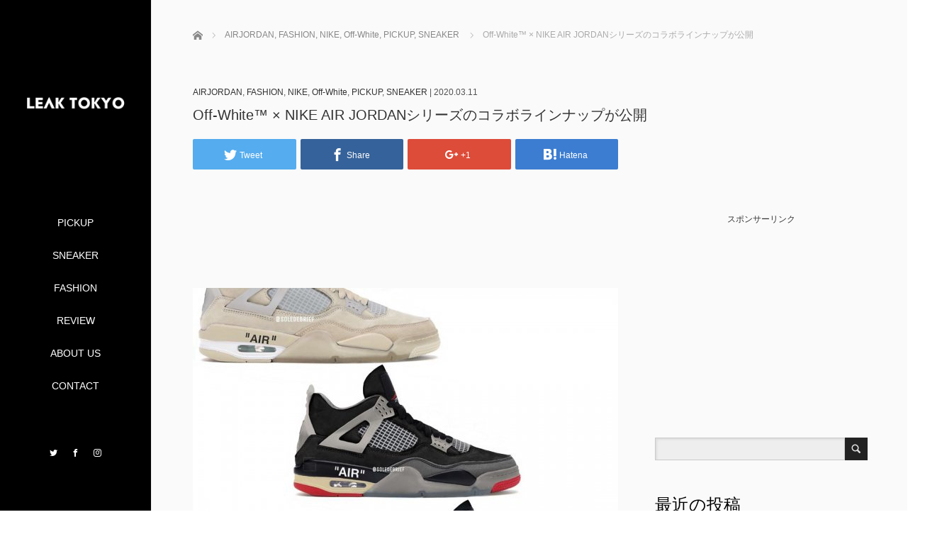

--- FILE ---
content_type: text/html; charset=UTF-8
request_url: https://leak.tokyo/2020/03/nike/off-white-x-nike-air-jordan%E3%82%B7%E3%83%AA%E3%83%BC%E3%82%BA%E3%81%AE%E3%82%B3%E3%83%A9%E3%83%9C%E3%83%A9%E3%82%A4%E3%83%B3%E3%83%8A%E3%83%83%E3%83%97%E3%81%8C%E5%85%AC%E9%96%8B/
body_size: 15026
content:
	 
	 


<!DOCTYPE html>
<html class="pc" lang="ja"
	prefix="og: https://ogp.me/ns#" >
<head>

<meta charset="UTF-8">
	

<link rel="apple-touch-icon" href="https://leak.tokyo/wp-content/uploads/2018/08/apple-touch-icon.png">

<script async src="//pagead2.googlesyndication.com/pagead/js/adsbygoogle.js"></script>
<script>
  (adsbygoogle = window.adsbygoogle || []).push({
    google_ad_client: "ca-pub-4469885563600726",
    enable_page_level_ads: true
  });
	console.log('gads00');
</script>	
	
	
<script data-ad-client="ca-pub-4469885563600726" async src="https://pagead2.googlesyndication.com/pagead/js/adsbygoogle.js"></script>

	
		
<!--[if IE]><meta http-equiv="X-UA-Compatible" content="IE=edge"><![endif]-->
<meta name="viewport" content="width=device-width,initial-scale=1.0">

<link rel="pingback" href="https://leak.tokyo/xmlrpc.php">

		<!-- All in One SEO 4.1.2.3 -->
		<title>Off-White™ × NIKE AIR JORDANシリーズのコラボラインナップが公開 | LEAK TOKYO</title>
		<meta name="description" content="Off-White™（オフホワイト）とNIKE（ナイキ） AIR JORDAN（エアジョーダン）シリーズのコラボレーションラインナップが公開されました。"/>
		<link rel="canonical" href="https://leak.tokyo/2020/03/nike/off-white-x-nike-air-jordan%e3%82%b7%e3%83%aa%e3%83%bc%e3%82%ba%e3%81%ae%e3%82%b3%e3%83%a9%e3%83%9c%e3%83%a9%e3%82%a4%e3%83%b3%e3%83%8a%e3%83%83%e3%83%97%e3%81%8c%e5%85%ac%e9%96%8b/" />
		<meta property="og:site_name" content="LEAK TOKYO | リークトウキョウ" />
		<meta property="og:type" content="article" />
		<meta property="og:title" content="Off-White™ × NIKE AIR JORDANシリーズのコラボラインナップが公開 | LEAK TOKYO" />
		<meta property="og:description" content="Off-White™（オフホワイト）とNIKE（ナイキ） AIR JORDAN（エアジョーダン）シリーズのコラボレーションラインナップが公開されました。" />
		<meta property="og:url" content="https://leak.tokyo/2020/03/nike/off-white-x-nike-air-jordan%e3%82%b7%e3%83%aa%e3%83%bc%e3%82%ba%e3%81%ae%e3%82%b3%e3%83%a9%e3%83%9c%e3%83%a9%e3%82%a4%e3%83%b3%e3%83%8a%e3%83%83%e3%83%97%e3%81%8c%e5%85%ac%e9%96%8b/" />
		<meta property="article:published_time" content="2020-03-11T04:36:27Z" />
		<meta property="article:modified_time" content="2020-03-11T04:42:04Z" />
		<meta name="twitter:card" content="summary" />
		<meta name="twitter:domain" content="leak.tokyo" />
		<meta name="twitter:title" content="Off-White™ × NIKE AIR JORDANシリーズのコラボラインナップが公開 | LEAK TOKYO" />
		<meta name="twitter:description" content="Off-White™（オフホワイト）とNIKE（ナイキ） AIR JORDAN（エアジョーダン）シリーズのコラボレーションラインナップが公開されました。" />
		<meta name="google" content="nositelinkssearchbox" />
		<script type="application/ld+json" class="aioseo-schema">
			{"@context":"https:\/\/schema.org","@graph":[{"@type":"WebSite","@id":"https:\/\/leak.tokyo\/#website","url":"https:\/\/leak.tokyo\/","name":"LEAK TOKYO","description":"\u30ea\u30fc\u30af\u30c8\u30a6\u30ad\u30e7\u30a6","publisher":{"@id":"https:\/\/leak.tokyo\/#organization"}},{"@type":"Organization","@id":"https:\/\/leak.tokyo\/#organization","name":"LEAK TOKYO","url":"https:\/\/leak.tokyo\/"},{"@type":"BreadcrumbList","@id":"https:\/\/leak.tokyo\/2020\/03\/nike\/off-white-x-nike-air-jordan%e3%82%b7%e3%83%aa%e3%83%bc%e3%82%ba%e3%81%ae%e3%82%b3%e3%83%a9%e3%83%9c%e3%83%a9%e3%82%a4%e3%83%b3%e3%83%8a%e3%83%83%e3%83%97%e3%81%8c%e5%85%ac%e9%96%8b\/#breadcrumblist","itemListElement":[{"@type":"ListItem","@id":"https:\/\/leak.tokyo\/#listItem","position":"1","item":{"@type":"WebPage","@id":"https:\/\/leak.tokyo\/","name":"\u30db\u30fc\u30e0","description":"LEAK TOKYO(\u30ea\u30fc\u30af \u30c8\u30a6\u30ad\u30e7\u30a6)\u306f\u3001Yeezy\u3001Off-White\u3001Supreme\u3001NIKE\u3001Girls Don\u2019t Cry\u306a\u3069\u306e\u6700\u65b0\u30b9\u30c8\u30ea\u30fc\u30c8\u30d5\u30a1\u30c3\u30b7\u30e7\u30f3\u60c5\u5831\u304b\u3089\u95a2\u9023\u60c5\u5831\u307e\u3067\u5e45\u5e83\u304f\u304a\u5c4a\u3051\u3002","url":"https:\/\/leak.tokyo\/"},"nextItem":"https:\/\/leak.tokyo\/2020\/#listItem"},{"@type":"ListItem","@id":"https:\/\/leak.tokyo\/2020\/#listItem","position":"2","item":{"@type":"WebPage","@id":"https:\/\/leak.tokyo\/2020\/","name":"2020","url":"https:\/\/leak.tokyo\/2020\/"},"nextItem":"https:\/\/leak.tokyo\/2020\/03\/#listItem","previousItem":"https:\/\/leak.tokyo\/#listItem"},{"@type":"ListItem","@id":"https:\/\/leak.tokyo\/2020\/03\/#listItem","position":"3","item":{"@type":"WebPage","@id":"https:\/\/leak.tokyo\/2020\/03\/","name":"March","url":"https:\/\/leak.tokyo\/2020\/03\/"},"nextItem":"https:\/\/leak.tokyo\/2020\/03\/nike\/#listItem","previousItem":"https:\/\/leak.tokyo\/2020\/#listItem"},{"@type":"ListItem","@id":"https:\/\/leak.tokyo\/2020\/03\/nike\/#listItem","position":"4","item":{"@type":"WebPage","@id":"https:\/\/leak.tokyo\/2020\/03\/nike\/","name":"NIKE","description":"Off-White\u2122\uff08\u30aa\u30d5\u30db\u30ef\u30a4\u30c8\uff09\u3068NIKE\uff08\u30ca\u30a4\u30ad\uff09 AIR JORDAN\uff08\u30a8\u30a2\u30b8\u30e7\u30fc\u30c0\u30f3\uff09\u30b7\u30ea\u30fc\u30ba\u306e\u30b3\u30e9\u30dc\u30ec\u30fc\u30b7\u30e7\u30f3\u30e9\u30a4\u30f3\u30ca\u30c3\u30d7\u304c\u516c\u958b\u3055\u308c\u307e\u3057\u305f\u3002","url":"https:\/\/leak.tokyo\/2020\/03\/nike\/"},"nextItem":"https:\/\/leak.tokyo\/2020\/03\/nike\/off-white-x-nike-air-jordan%e3%82%b7%e3%83%aa%e3%83%bc%e3%82%ba%e3%81%ae%e3%82%b3%e3%83%a9%e3%83%9c%e3%83%a9%e3%82%a4%e3%83%b3%e3%83%8a%e3%83%83%e3%83%97%e3%81%8c%e5%85%ac%e9%96%8b\/#listItem","previousItem":"https:\/\/leak.tokyo\/2020\/03\/#listItem"},{"@type":"ListItem","@id":"https:\/\/leak.tokyo\/2020\/03\/nike\/off-white-x-nike-air-jordan%e3%82%b7%e3%83%aa%e3%83%bc%e3%82%ba%e3%81%ae%e3%82%b3%e3%83%a9%e3%83%9c%e3%83%a9%e3%82%a4%e3%83%b3%e3%83%8a%e3%83%83%e3%83%97%e3%81%8c%e5%85%ac%e9%96%8b\/#listItem","position":"5","item":{"@type":"WebPage","@id":"https:\/\/leak.tokyo\/2020\/03\/nike\/off-white-x-nike-air-jordan%e3%82%b7%e3%83%aa%e3%83%bc%e3%82%ba%e3%81%ae%e3%82%b3%e3%83%a9%e3%83%9c%e3%83%a9%e3%82%a4%e3%83%b3%e3%83%8a%e3%83%83%e3%83%97%e3%81%8c%e5%85%ac%e9%96%8b\/","name":"Off-White&#x2122; \u00d7 NIKE AIR JORDAN\u30b7\u30ea\u30fc\u30ba\u306e\u30b3\u30e9\u30dc\u30e9\u30a4\u30f3\u30ca\u30c3\u30d7\u304c\u516c\u958b","description":"Off-White\u2122\uff08\u30aa\u30d5\u30db\u30ef\u30a4\u30c8\uff09\u3068NIKE\uff08\u30ca\u30a4\u30ad\uff09 AIR JORDAN\uff08\u30a8\u30a2\u30b8\u30e7\u30fc\u30c0\u30f3\uff09\u30b7\u30ea\u30fc\u30ba\u306e\u30b3\u30e9\u30dc\u30ec\u30fc\u30b7\u30e7\u30f3\u30e9\u30a4\u30f3\u30ca\u30c3\u30d7\u304c\u516c\u958b\u3055\u308c\u307e\u3057\u305f\u3002","url":"https:\/\/leak.tokyo\/2020\/03\/nike\/off-white-x-nike-air-jordan%e3%82%b7%e3%83%aa%e3%83%bc%e3%82%ba%e3%81%ae%e3%82%b3%e3%83%a9%e3%83%9c%e3%83%a9%e3%82%a4%e3%83%b3%e3%83%8a%e3%83%83%e3%83%97%e3%81%8c%e5%85%ac%e9%96%8b\/"},"previousItem":"https:\/\/leak.tokyo\/2020\/03\/nike\/#listItem"}]},{"@type":"Person","@id":"https:\/\/leak.tokyo\/author\/leaktokyo\/#author","url":"https:\/\/leak.tokyo\/author\/leaktokyo\/","name":"leaktokyo","image":{"@type":"ImageObject","@id":"https:\/\/leak.tokyo\/2020\/03\/nike\/off-white-x-nike-air-jordan%e3%82%b7%e3%83%aa%e3%83%bc%e3%82%ba%e3%81%ae%e3%82%b3%e3%83%a9%e3%83%9c%e3%83%a9%e3%82%a4%e3%83%b3%e3%83%8a%e3%83%83%e3%83%97%e3%81%8c%e5%85%ac%e9%96%8b\/#authorImage","url":"https:\/\/secure.gravatar.com\/avatar\/5ecc83b9ee1bf98741206586fa7c0113?s=96&d=mm&r=g","width":"96","height":"96","caption":"leaktokyo"}},{"@type":"WebPage","@id":"https:\/\/leak.tokyo\/2020\/03\/nike\/off-white-x-nike-air-jordan%e3%82%b7%e3%83%aa%e3%83%bc%e3%82%ba%e3%81%ae%e3%82%b3%e3%83%a9%e3%83%9c%e3%83%a9%e3%82%a4%e3%83%b3%e3%83%8a%e3%83%83%e3%83%97%e3%81%8c%e5%85%ac%e9%96%8b\/#webpage","url":"https:\/\/leak.tokyo\/2020\/03\/nike\/off-white-x-nike-air-jordan%e3%82%b7%e3%83%aa%e3%83%bc%e3%82%ba%e3%81%ae%e3%82%b3%e3%83%a9%e3%83%9c%e3%83%a9%e3%82%a4%e3%83%b3%e3%83%8a%e3%83%83%e3%83%97%e3%81%8c%e5%85%ac%e9%96%8b\/","name":"Off-White\u2122 \u00d7 NIKE AIR JORDAN\u30b7\u30ea\u30fc\u30ba\u306e\u30b3\u30e9\u30dc\u30e9\u30a4\u30f3\u30ca\u30c3\u30d7\u304c\u516c\u958b | LEAK TOKYO","description":"Off-White\u2122\uff08\u30aa\u30d5\u30db\u30ef\u30a4\u30c8\uff09\u3068NIKE\uff08\u30ca\u30a4\u30ad\uff09 AIR JORDAN\uff08\u30a8\u30a2\u30b8\u30e7\u30fc\u30c0\u30f3\uff09\u30b7\u30ea\u30fc\u30ba\u306e\u30b3\u30e9\u30dc\u30ec\u30fc\u30b7\u30e7\u30f3\u30e9\u30a4\u30f3\u30ca\u30c3\u30d7\u304c\u516c\u958b\u3055\u308c\u307e\u3057\u305f\u3002","inLanguage":"ja","isPartOf":{"@id":"https:\/\/leak.tokyo\/#website"},"breadcrumb":{"@id":"https:\/\/leak.tokyo\/2020\/03\/nike\/off-white-x-nike-air-jordan%e3%82%b7%e3%83%aa%e3%83%bc%e3%82%ba%e3%81%ae%e3%82%b3%e3%83%a9%e3%83%9c%e3%83%a9%e3%82%a4%e3%83%b3%e3%83%8a%e3%83%83%e3%83%97%e3%81%8c%e5%85%ac%e9%96%8b\/#breadcrumblist"},"author":"https:\/\/leak.tokyo\/2020\/03\/nike\/off-white-x-nike-air-jordan%e3%82%b7%e3%83%aa%e3%83%bc%e3%82%ba%e3%81%ae%e3%82%b3%e3%83%a9%e3%83%9c%e3%83%a9%e3%82%a4%e3%83%b3%e3%83%8a%e3%83%83%e3%83%97%e3%81%8c%e5%85%ac%e9%96%8b\/#author","creator":"https:\/\/leak.tokyo\/2020\/03\/nike\/off-white-x-nike-air-jordan%e3%82%b7%e3%83%aa%e3%83%bc%e3%82%ba%e3%81%ae%e3%82%b3%e3%83%a9%e3%83%9c%e3%83%a9%e3%82%a4%e3%83%b3%e3%83%8a%e3%83%83%e3%83%97%e3%81%8c%e5%85%ac%e9%96%8b\/#author","image":{"@type":"ImageObject","@id":"https:\/\/leak.tokyo\/#mainImage","url":"https:\/\/leak.tokyo\/wp-content\/uploads\/2020\/03\/off.jpg","width":"1080","height":"1080"},"primaryImageOfPage":{"@id":"https:\/\/leak.tokyo\/2020\/03\/nike\/off-white-x-nike-air-jordan%e3%82%b7%e3%83%aa%e3%83%bc%e3%82%ba%e3%81%ae%e3%82%b3%e3%83%a9%e3%83%9c%e3%83%a9%e3%82%a4%e3%83%b3%e3%83%8a%e3%83%83%e3%83%97%e3%81%8c%e5%85%ac%e9%96%8b\/#mainImage"},"datePublished":"2020-03-11T04:36:27+09:00","dateModified":"2020-03-11T04:42:04+09:00"},{"@type":"Article","@id":"https:\/\/leak.tokyo\/2020\/03\/nike\/off-white-x-nike-air-jordan%e3%82%b7%e3%83%aa%e3%83%bc%e3%82%ba%e3%81%ae%e3%82%b3%e3%83%a9%e3%83%9c%e3%83%a9%e3%82%a4%e3%83%b3%e3%83%8a%e3%83%83%e3%83%97%e3%81%8c%e5%85%ac%e9%96%8b\/#article","name":"Off-White\u2122 \u00d7 NIKE AIR JORDAN\u30b7\u30ea\u30fc\u30ba\u306e\u30b3\u30e9\u30dc\u30e9\u30a4\u30f3\u30ca\u30c3\u30d7\u304c\u516c\u958b | LEAK TOKYO","description":"Off-White\u2122\uff08\u30aa\u30d5\u30db\u30ef\u30a4\u30c8\uff09\u3068NIKE\uff08\u30ca\u30a4\u30ad\uff09 AIR JORDAN\uff08\u30a8\u30a2\u30b8\u30e7\u30fc\u30c0\u30f3\uff09\u30b7\u30ea\u30fc\u30ba\u306e\u30b3\u30e9\u30dc\u30ec\u30fc\u30b7\u30e7\u30f3\u30e9\u30a4\u30f3\u30ca\u30c3\u30d7\u304c\u516c\u958b\u3055\u308c\u307e\u3057\u305f\u3002","headline":"Off-White&#x2122; \u00d7 NIKE AIR JORDAN\u30b7\u30ea\u30fc\u30ba\u306e\u30b3\u30e9\u30dc\u30e9\u30a4\u30f3\u30ca\u30c3\u30d7\u304c\u516c\u958b","author":{"@id":"https:\/\/leak.tokyo\/author\/leaktokyo\/#author"},"publisher":{"@id":"https:\/\/leak.tokyo\/#organization"},"datePublished":"2020-03-11T04:36:27+09:00","dateModified":"2020-03-11T04:42:04+09:00","articleSection":"AIRJORDAN, FASHION, NIKE, Off-White, PICKUP, SNEAKER, AIR JORDAN 5, AIR JORDAN4, nike, off-white, \u30aa\u30d5\u30db\u30ef\u30a4\u30c8, \u30ca\u30a4\u30ad","mainEntityOfPage":{"@id":"https:\/\/leak.tokyo\/2020\/03\/nike\/off-white-x-nike-air-jordan%e3%82%b7%e3%83%aa%e3%83%bc%e3%82%ba%e3%81%ae%e3%82%b3%e3%83%a9%e3%83%9c%e3%83%a9%e3%82%a4%e3%83%b3%e3%83%8a%e3%83%83%e3%83%97%e3%81%8c%e5%85%ac%e9%96%8b\/#webpage"},"isPartOf":{"@id":"https:\/\/leak.tokyo\/2020\/03\/nike\/off-white-x-nike-air-jordan%e3%82%b7%e3%83%aa%e3%83%bc%e3%82%ba%e3%81%ae%e3%82%b3%e3%83%a9%e3%83%9c%e3%83%a9%e3%82%a4%e3%83%b3%e3%83%8a%e3%83%83%e3%83%97%e3%81%8c%e5%85%ac%e9%96%8b\/#webpage"},"image":{"@type":"ImageObject","@id":"https:\/\/leak.tokyo\/#articleImage","url":"https:\/\/leak.tokyo\/wp-content\/uploads\/2020\/03\/off.jpg","width":"1080","height":"1080"}}]}
		</script>
		<!-- All in One SEO -->

<link rel='dns-prefetch' href='//ajax.googleapis.com' />
<link rel='dns-prefetch' href='//s.w.org' />
<link rel='dns-prefetch' href='//pagead2.googlesyndication.com' />
<link rel="alternate" type="application/rss+xml" title="LEAK TOKYO &raquo; フィード" href="https://leak.tokyo/feed/" />
<link rel="alternate" type="application/rss+xml" title="LEAK TOKYO &raquo; コメントフィード" href="https://leak.tokyo/comments/feed/" />
<link rel="alternate" type="application/rss+xml" title="LEAK TOKYO &raquo; Off-White&#x2122; × NIKE AIR JORDANシリーズのコラボラインナップが公開 のコメントのフィード" href="https://leak.tokyo/2020/03/nike/off-white-x-nike-air-jordan%e3%82%b7%e3%83%aa%e3%83%bc%e3%82%ba%e3%81%ae%e3%82%b3%e3%83%a9%e3%83%9c%e3%83%a9%e3%82%a4%e3%83%b3%e3%83%8a%e3%83%83%e3%83%97%e3%81%8c%e5%85%ac%e9%96%8b/feed/" />
<link rel='stylesheet' id='wp-block-library-css'  href='https://leak.tokyo/wp-includes/css/dist/block-library/style.min.css?ver=5.3.20' type='text/css' media='all' />
<link rel='stylesheet' id='contact-form-7-css'  href='https://leak.tokyo/wp-content/plugins/contact-form-7/includes/css/styles.css?ver=5.2.2' type='text/css' media='all' />
<link rel='stylesheet' id='wordpress-popular-posts-css-css'  href='https://leak.tokyo/wp-content/plugins/wordpress-popular-posts/assets/css/wpp.css?ver=5.3.3' type='text/css' media='all' />
<link rel='stylesheet' id='bootstrap.min-css'  href='https://leak.tokyo/wp-content/themes/avalon_tcd040_1114/bootstrap.min.css?ver=2.1.6' type='text/css' media='all' />
<link rel='stylesheet' id='style-css'  href='https://leak.tokyo/wp-content/themes/avalon_tcd040_1114/style.css?ver=2.1.6' type='text/css' media='screen' />
<link rel='stylesheet' id='responsive-css'  href='https://leak.tokyo/wp-content/themes/avalon_tcd040_1114/responsive.css?ver=2.1.6' type='text/css' media='screen and (max-width:1024px)' />
<link rel='stylesheet' id='jquery.fullpage.min-css'  href='https://leak.tokyo/wp-content/themes/avalon_tcd040_1114/jquery.fullpage.min.css?ver=2.1.6' type='text/css' media='all' />
<script type='text/javascript' src='https://leak.tokyo/wp-includes/js/jquery/jquery.js?ver=1.12.4-wp'></script>
<script type='text/javascript' src='https://leak.tokyo/wp-includes/js/jquery/jquery-migrate.min.js?ver=1.4.1'></script>
<script type='application/json' id="wpp-json">
{"sampling_active":0,"sampling_rate":100,"ajax_url":"https:\/\/leak.tokyo\/wp-json\/wordpress-popular-posts\/v1\/popular-posts","ID":8821,"token":"27b1be51a1","lang":0,"debug":0}
</script>
<script type='text/javascript' src='https://leak.tokyo/wp-content/plugins/wordpress-popular-posts/assets/js/wpp.min.js?ver=5.3.3'></script>
<script type='text/javascript' src='https://ajax.googleapis.com/ajax/libs/jquery/1.12.3/jquery.min.js?ver=5.3.20'></script>
<script type='text/javascript' src='https://leak.tokyo/wp-content/themes/avalon_tcd040_1114/js/bootstrap.min.js?ver=2.1.6'></script>
<script type='text/javascript' src='https://leak.tokyo/wp-content/themes/avalon_tcd040_1114/js/jquery.newsticker.js?ver=2.1.6'></script>
<script type='text/javascript' src='https://leak.tokyo/wp-content/themes/avalon_tcd040_1114/js/menu.js?ver=2.1.6'></script>
<script type='text/javascript' src='https://leak.tokyo/wp-content/themes/avalon_tcd040_1114/js/jquery.easings.min.js?ver=2.1.6'></script>
<script type='text/javascript' src='https://leak.tokyo/wp-content/themes/avalon_tcd040_1114/js/jquery.fullPage.min.js?ver=2.1.6'></script>
<script type='text/javascript' src='https://leak.tokyo/wp-content/themes/avalon_tcd040_1114/js/scrolloverflow.min.js?ver=2.1.6'></script>
<script type='text/javascript' src='https://leak.tokyo/wp-content/themes/avalon_tcd040_1114/js/jquery.inview.min.js?ver=2.1.6'></script>
<link rel='https://api.w.org/' href='https://leak.tokyo/wp-json/' />
<link rel='shortlink' href='https://leak.tokyo/?p=8821' />
<link rel="alternate" type="application/json+oembed" href="https://leak.tokyo/wp-json/oembed/1.0/embed?url=https%3A%2F%2Fleak.tokyo%2F2020%2F03%2Fnike%2Foff-white-x-nike-air-jordan%25e3%2582%25b7%25e3%2583%25aa%25e3%2583%25bc%25e3%2582%25ba%25e3%2581%25ae%25e3%2582%25b3%25e3%2583%25a9%25e3%2583%259c%25e3%2583%25a9%25e3%2582%25a4%25e3%2583%25b3%25e3%2583%258a%25e3%2583%2583%25e3%2583%2597%25e3%2581%258c%25e5%2585%25ac%25e9%2596%258b%2F" />
<link rel="alternate" type="text/xml+oembed" href="https://leak.tokyo/wp-json/oembed/1.0/embed?url=https%3A%2F%2Fleak.tokyo%2F2020%2F03%2Fnike%2Foff-white-x-nike-air-jordan%25e3%2582%25b7%25e3%2583%25aa%25e3%2583%25bc%25e3%2582%25ba%25e3%2581%25ae%25e3%2582%25b3%25e3%2583%25a9%25e3%2583%259c%25e3%2583%25a9%25e3%2582%25a4%25e3%2583%25b3%25e3%2583%258a%25e3%2583%2583%25e3%2583%2597%25e3%2581%258c%25e5%2585%25ac%25e9%2596%258b%2F&#038;format=xml" />
<meta name="generator" content="Site Kit by Google 1.35.0" />        <style>
            @-webkit-keyframes bgslide {
                from {
                    background-position-x: 0;
                }
                to {
                    background-position-x: -200%;
                }
            }

            @keyframes bgslide {
                    from {
                        background-position-x: 0;
                    }
                    to {
                        background-position-x: -200%;
                    }
            }

            .wpp-widget-placeholder {
                margin: 0 auto;
                width: 60px;
                height: 3px;
                background: #dd3737;
                background: -webkit-gradient(linear, left top, right top, from(#dd3737), color-stop(10%, #571313), to(#dd3737));
                background: linear-gradient(90deg, #dd3737 0%, #571313 10%, #dd3737 100%);
                background-size: 200% auto;
                border-radius: 3px;
                -webkit-animation: bgslide 1s infinite linear;
                animation: bgslide 1s infinite linear;
            }
        </style>
        
<script src="https://leak.tokyo/wp-content/themes/avalon_tcd040_1114/js/jquery.easing.js?ver=2.1.6"></script>
<script src="https://leak.tokyo/wp-content/themes/avalon_tcd040_1114/js/jscript.js?ver=2.1.6"></script>
<link rel="stylesheet" media="screen and (max-width:770px)" href="https://leak.tokyo/wp-content/themes/avalon_tcd040_1114/footer-bar/footer-bar.css?ver=2.1.6">
<script src="https://leak.tokyo/wp-content/themes/avalon_tcd040_1114/js/comment.js?ver=2.1.6"></script>

<link rel="stylesheet" href="https://leak.tokyo/wp-content/themes/avalon_tcd040_1114/japanese.css?ver=2.1.6">

<!--[if lt IE 9]>
<script src="https://leak.tokyo/wp-content/themes/avalon_tcd040_1114/js/html5.js?ver=2.1.6"></script>
<![endif]-->


<script>
 $(document).ready(function() {
     if($(window).width() >= 992) {
         $('#fullpage').fullpage({
            //anchors: ['Page0'],
             lockAnchors: false,
            sectionsColor: ['#FFFFFF'],
             scrollBar: true,
             scrollingSpeed: 1200,
             normalScrollElements: '#section0',
             fitToSection: false,
             easing: 'easeInOutQuart'
         });
     } else {
         $('#fullpage').fullpage({
            //anchors: ['Page0'],
             lockAnchors: false,
            sectionsColor: ['#FFFFFF'],
             scrollBar: true,
             scrollingSpeed: 1000,
             autoScrolling: false,
             fitToSection: false
         });
     }
 });
</script>
<style type="text/css">


.pc #logo_text .logo{font-size:21px; }
.pc #logo_text .desc { font-size:12px; }

.mobile #logo_text .logo{font-size:18px; }

#footer_logo .logo { font-size:40px; }
#footer_logo .desc { font-size:12px; }

.pc #global_menu li a:hover, .pc #global_menu > ul > li.active > a, .post_list li.type1 .meta li a:hover, .post_list li.type2 .meta li a:hover, #footer_menu li a:hover, #home_slider .info_inner .title_link:hover, #post_meta_top a:hover, #bread_crumb li a:hover, #comment_header ul li a:hover, #template1_header .product_cateogry a:hover, #archive_product_list .no_image:hover .title a
 { color:#000000; }

#side_col, #main_content{ background-color: #000000;}

#global_menu .sub-menu{background: none;}
#global_menu .sub-menu li{background: rgba(0,0,0, 0.8);}
#global_menu .sub-menu li a{color:#FFFFFF !important;}
#global_menu .sub-menu li a:hover{color:#FFFFFF !important; background: #1094B5 !important;}

.post_content a { color:#2A59F5; }
#edit-area .headline, .footer_headline, .widget-title, a:hover, .menu_category { color:#000000; }
#return_top a:hover, .next_page_link a:hover, .page_navi a:hover, #index_news_list .archive_link:hover, .pc #index_news_list .news_title a:hover, .box_list_headline .archive_link a:hover, .previous_next_post .previous_post a:hover, .previous_next_post .next_post a:hover,
 #single_product_list .slick-prev:hover, #single_product_list .slick-next:hover, #previous_next_page a:hover, .mobile .template1_content_list .caption a.link:hover, #archive_product_cateogry_menu li a:hover, .pc #archive_product_cateogry_menu li.active > a, .pc #archive_product_cateogry_menu li ul,
  #wp-calendar td a:hover, #wp-calendar #prev a:hover, #wp-calendar #next a:hover, .widget_search #search-btn input:hover, .widget_search #searchsubmit:hover, .side_widget.google_search #searchsubmit:hover,
   #submit_comment:hover, #post_pagination a:hover, #post_pagination p, .mobile a.category_menu_button:hover, .mobile a.category_menu_button.active, .user_sns li a:hover
    { background-color:#000000; }



/*#edit-area .top-blog-list .headline{ color:#000000; }*/
.page-title, .headline, #edit-area .headline, .header-title, .blog-title, .related-posts-title, .widget-title{
    font-family: Segoe UI, "ヒラギノ角ゴ ProN W3", "Hiragino Kaku Gothic ProN", "メイリオ", Meiryo, sans-serif;}
.blog-title{ font-size: 20px; }
.page-title{ font-size: 20px; }
.post_content{ font-size: 16px; }

.store-information01 { background-color:#000000; }
.page_navi li .current { background-color:#000000; }

#comment_textarea textarea:focus, #guest_info input:focus
 { border-color:#000000; }

.pc #archive_product_cateogry_menu li ul a:hover
 { background-color:#000000; color:#FFFFFF; }

#previous_next_post .prev_post:hover, #previous_next_post .next_post:hover { background-color:#000000;}
.related-posts-title { color:#000000;}

/*.btn_gst:hover { color:#000000!important;}*/

.footer_menu li.no_link a { color:#000000; }
#global_menu ul li.no_link > a { color:#000000; }

.blog-title a:hover, .blog-meta a:hover, .entry-meta a:hover, #post_meta_bottom a:hover { color: #000000; }

#global_menu a, .store-information, .store-information02, .store-information a, .store-information02 a,
.store-information .store-tel, .store-information02 .store-tel, .store-information .store-tel a, .store-information02 .store-tel a
  {color:#FFFFFF !important;}

@media screen and (max-width: 1024px) {
 #global_menu a { color: #FFFFFF !important; background: #000000 !important; border-color:  #000000; }
 .mobile #global_menu a:hover { color: #FFFFFF !important; background-color:#1094B5 !important; }
 #global_menu li:before { color: #FFFFFF !important; }
 #global_menu .child_menu_button .icon:before { color: #FFFFFF !important; }
 #global_menu .sub-menu li a{background: rgba(0,0,0, 0.8) !important;}
}

@media screen and (min-width:1025px) {
 .store-information01 .store-tel, .store-information01 .store-tel a { color:#ffffff !important; }
}

#page_header .title { font-size:20px; }
#article .post_content { font-size:16px; }


.store-information .store-name, .store-information02 .store-name{ font-size:16px; }
.store-address{ font-size:12px; }
.store-information .store-tel, .store-information02 .store-tel{ font-size:30px; }
.store-information .store-tel span, .store-information02 .store-tel span{ font-size:12px; }

.store-information01{ font-size:12px; }
.store-information01 .store-name{ font-size:14px; }
.store-information01 .store-tel{ font-size:24px; }

    @media screen and (max-width: 1024px) {
        #main_col {top: auto !important;}
    }


#site_loader_spinner { border:4px solid rgba(0,0,0,0.2); border-top-color:#000000; }

.hvr_ef3 .img-wrap:hover img{
    -webkit-transform: scale(1.1);
    transform: scale(1.1);
}











</style>

<style type="text/css"></style><script async src="//pagead2.googlesyndication.com/pagead/js/adsbygoogle.js"></script><script>(adsbygoogle = window.adsbygoogle || []).push({"google_ad_client":"ca-pub-4469885563600726","enable_page_level_ads":true,"tag_partner":"site_kit"});</script><link rel="icon" href="https://leak.tokyo/wp-content/uploads/2019/10/cropped-logo-32x32.jpg" sizes="32x32" />
<link rel="icon" href="https://leak.tokyo/wp-content/uploads/2019/10/cropped-logo-192x192.jpg" sizes="192x192" />
<link rel="apple-touch-icon-precomposed" href="https://leak.tokyo/wp-content/uploads/2019/10/cropped-logo-180x180.jpg" />
<meta name="msapplication-TileImage" content="https://leak.tokyo/wp-content/uploads/2019/10/cropped-logo-270x270.jpg" />

<!-- Global site tag (gtag.js) - Google Analytics -->
<script async src="https://www.googletagmanager.com/gtag/js?id=UA-123742365-1"></script>
<script>
  window.dataLayer = window.dataLayer || [];
  function gtag(){dataLayer.push(arguments);}
  gtag('js', new Date());

  gtag('config', 'UA-123742365-1');
</script>
	

	
<style type="text/css">
/* .widget {width:300px;}
.textwidget {width:300px;}
.textwidget p {width:300px;}
.textwidget p ins {width:300px;}*/
</style>
</head>
	
<body class="post-template-default single single-post postid-8821 single-format-standard font_meiryo" style="overflow:hidden;">
	
	
<div id="site_loader_overlay"><div id="site_loader_spinner"></div></div>
<div id="site_wrap">
	<div id="main_content" class="clearfix row no-gutters">
		<!-- side col -->
		<div id="side_col" class="col-md-2 side_col_left">
	<!-- logo -->
	<div id="logo_image">
 <h1 class="logo">
  <a href="https://leak.tokyo/" title="LEAK TOKYO" data-label="LEAK TOKYO"><img class="h_logo" src="https://leak.tokyo/wp-content/uploads/2019/10/名称未設定-1.jpg?1769075059" alt="LEAK TOKYO" title="LEAK TOKYO" /></a>
 </h1>
</div>
	
	<a href="#" class="menu_button pc-none"><span>menu</span></a>
	<div id="global_menu" class="clearfix">
					<ul id="menu-%e3%82%b0%e3%83%ad%e3%83%8a%e3%83%93" class="menu"><li id="menu-item-252" class="menu-item menu-item-type-taxonomy menu-item-object-category current-post-ancestor current-menu-parent current-post-parent menu-item-has-children menu-item-252"><a href="https://leak.tokyo/category/pickup/">PICKUP</a>
<ul class="sub-menu">
	<li id="menu-item-1641" class="menu-item menu-item-type-taxonomy menu-item-object-category menu-item-1641"><a href="https://leak.tokyo/category/girls-dont-cry/">Girls Don&#8217;t Cry</a></li>
	<li id="menu-item-259" class="menu-item menu-item-type-taxonomy menu-item-object-category current-post-ancestor current-menu-parent current-post-parent menu-item-259"><a href="https://leak.tokyo/category/off-white/">Off-White</a></li>
	<li id="menu-item-352" class="menu-item menu-item-type-taxonomy menu-item-object-category menu-item-352"><a href="https://leak.tokyo/category/yeezy/">Yeezy</a></li>
	<li id="menu-item-262" class="menu-item menu-item-type-taxonomy menu-item-object-category menu-item-262"><a href="https://leak.tokyo/category/supreme/">Supreme</a></li>
</ul>
</li>
<li id="menu-item-250" class="menu-item menu-item-type-taxonomy menu-item-object-category current-post-ancestor current-menu-parent current-post-parent menu-item-has-children menu-item-250"><a href="https://leak.tokyo/category/sneaker/">SNEAKER</a>
<ul class="sub-menu">
	<li id="menu-item-258" class="menu-item menu-item-type-taxonomy menu-item-object-category current-post-ancestor current-menu-parent current-post-parent menu-item-258"><a href="https://leak.tokyo/category/nike/">NIKE</a></li>
	<li id="menu-item-256" class="menu-item menu-item-type-taxonomy menu-item-object-category menu-item-256"><a href="https://leak.tokyo/category/adidas/">adidas</a></li>
	<li id="menu-item-257" class="menu-item menu-item-type-taxonomy menu-item-object-category menu-item-257"><a href="https://leak.tokyo/category/converse/">Converse</a></li>
	<li id="menu-item-624" class="menu-item menu-item-type-taxonomy menu-item-object-category menu-item-624"><a href="https://leak.tokyo/category/vans/">VANS</a></li>
</ul>
</li>
<li id="menu-item-253" class="menu-item menu-item-type-taxonomy menu-item-object-category current-post-ancestor current-menu-parent current-post-parent menu-item-has-children menu-item-253"><a href="https://leak.tokyo/category/fashion/">FASHION</a>
<ul class="sub-menu">
	<li id="menu-item-11470" class="menu-item menu-item-type-taxonomy menu-item-object-category menu-item-11470"><a href="https://leak.tokyo/category/girls-dont-cry/">Girls Don&#8217;t Cry</a></li>
	<li id="menu-item-268" class="menu-item menu-item-type-taxonomy menu-item-object-category current-post-ancestor current-menu-parent current-post-parent menu-item-268"><a href="https://leak.tokyo/category/off-white/">Off-White</a></li>
	<li id="menu-item-493" class="menu-item menu-item-type-taxonomy menu-item-object-category menu-item-493"><a href="https://leak.tokyo/category/fog/">FOG</a></li>
	<li id="menu-item-272" class="menu-item menu-item-type-taxonomy menu-item-object-category menu-item-272"><a href="https://leak.tokyo/category/supreme/">Supreme</a></li>
</ul>
</li>
<li id="menu-item-1357" class="menu-item menu-item-type-taxonomy menu-item-object-category menu-item-1357"><a href="https://leak.tokyo/category/review/">REVIEW</a></li>
<li id="menu-item-406" class="menu-item menu-item-type-post_type menu-item-object-page menu-item-406"><a href="https://leak.tokyo/about-us/">ABOUT US</a></li>
<li id="menu-item-680" class="menu-item menu-item-type-post_type menu-item-object-page menu-item-680"><a href="https://leak.tokyo/contact/">CONTACT</a></li>
</ul>			</div>
	<!-- social button -->
	<ul class="user_sns clearfix sp-none">
		<li class="twitter"><a href="https://twitter.com/LeakTokyo" target="_blank"><span>Twitter</span></a></li>		<li class="facebook"><a href="https://www.facebook.com/leaktokyo/" target="_blank"><span>Facebook</span></a></li>		<li class="insta"><a href="https://www.instagram.com/leaktokyo/" target="_blank"><span>Instagram</span></a></li>							</ul>
	<div class="store-information sp-none">
							</div>
</div>
		<!-- main col -->
				<div id="main_col" class="col-md-10 main_col_right">
 <div class="container single_wrap">
     
<ul id="bread_crumb" class="clearfix" itemscope itemtype="http://schema.org/BreadcrumbList">
 <li itemscope="itemscope" itemtype="http://schema.org/ListItem" class="home"><a itemprop="url" href="https://leak.tokyo/"><span itemprop="title">ホーム</span></a></li>

 <li itemscope="itemscope" itemtype="http://schema.org/ListItem">
     <a itemprop="url" href="https://leak.tokyo/category/airjordan/"><span itemprop="title">AIRJORDAN</span>,</a>
        <a itemprop="url" href="https://leak.tokyo/category/fashion/"><span itemprop="title">FASHION</span>,</a>
        <a itemprop="url" href="https://leak.tokyo/category/nike/"><span itemprop="title">NIKE</span>,</a>
        <a itemprop="url" href="https://leak.tokyo/category/off-white/"><span itemprop="title">Off-White</span>,</a>
        <a itemprop="url" href="https://leak.tokyo/category/pickup/"><span itemprop="title">PICKUP</span>,</a>
        <a itemprop="url" href="https://leak.tokyo/category/sneaker/"><span itemprop="title">SNEAKER</span></a>
       </li>
 <li class="last">Off-White&#x2122; × NIKE AIR JORDANシリーズのコラボラインナップが公開</li>

</ul>
    
     <header class="entry-header">
	         <p class="entry-meta">
                             <a href="https://leak.tokyo/category/airjordan/" rel="category tag">AIRJORDAN</a>, <a href="https://leak.tokyo/category/fashion/" rel="category tag">FASHION</a>, <a href="https://leak.tokyo/category/nike/" rel="category tag">NIKE</a>, <a href="https://leak.tokyo/category/off-white/" rel="category tag">Off-White</a>, <a href="https://leak.tokyo/category/pickup/" rel="category tag">PICKUP</a>, <a href="https://leak.tokyo/category/sneaker/" rel="category tag">SNEAKER</a> | <time class="blog-date" datetime="2020-03-11">2020.03.11</time>
                      </p>
	         <h2 class="page-title">Off-White&#x2122; × NIKE AIR JORDANシリーズのコラボラインナップが公開</h2>
	                          <div class="row">
                                 <div class="single_share clearfix col-md-8" id="single_share_top">
                                      
<!--Type1-->

<!--Type2-->

<!--Type3-->

<div id="share_btm1">

 

<div class="sns mt15 mbn">
<ul class="type3 clearfix">
<!--Twitterボタン-->
<li class="twitter">
<a href="http://twitter.com/share?text=Off-White%26%23x2122%3B+%C3%97+NIKE+AIR+JORDAN%E3%82%B7%E3%83%AA%E3%83%BC%E3%82%BA%E3%81%AE%E3%82%B3%E3%83%A9%E3%83%9C%E3%83%A9%E3%82%A4%E3%83%B3%E3%83%8A%E3%83%83%E3%83%97%E3%81%8C%E5%85%AC%E9%96%8B&url=https%3A%2F%2Fleak.tokyo%2F2020%2F03%2Fnike%2Foff-white-x-nike-air-jordan%25e3%2582%25b7%25e3%2583%25aa%25e3%2583%25bc%25e3%2582%25ba%25e3%2581%25ae%25e3%2582%25b3%25e3%2583%25a9%25e3%2583%259c%25e3%2583%25a9%25e3%2582%25a4%25e3%2583%25b3%25e3%2583%258a%25e3%2583%2583%25e3%2583%2597%25e3%2581%258c%25e5%2585%25ac%25e9%2596%258b%2F&via=&tw_p=tweetbutton&related=" onclick="javascript:window.open(this.href, '', 'menubar=no,toolbar=no,resizable=yes,scrollbars=yes,height=400,width=600');return false;"><i class="icon-twitter"></i><span class="ttl">Tweet</span><span class="share-count"></span></a></li>

<!--Facebookボタン-->
<li class="facebook">
<a href="//www.facebook.com/sharer/sharer.php?u=https://leak.tokyo/2020/03/nike/off-white-x-nike-air-jordan%e3%82%b7%e3%83%aa%e3%83%bc%e3%82%ba%e3%81%ae%e3%82%b3%e3%83%a9%e3%83%9c%e3%83%a9%e3%82%a4%e3%83%b3%e3%83%8a%e3%83%83%e3%83%97%e3%81%8c%e5%85%ac%e9%96%8b/&amp;t=Off-White%26%23x2122%3B+%C3%97+NIKE+AIR+JORDAN%E3%82%B7%E3%83%AA%E3%83%BC%E3%82%BA%E3%81%AE%E3%82%B3%E3%83%A9%E3%83%9C%E3%83%A9%E3%82%A4%E3%83%B3%E3%83%8A%E3%83%83%E3%83%97%E3%81%8C%E5%85%AC%E9%96%8B" class="facebook-btn-icon-link" target="blank" rel="nofollow"><i class="icon-facebook"></i><span class="ttl">Share</span><span class="share-count"></span></a></li>

<!--Google+ボタン-->
<li class="googleplus">
<a href="https://plus.google.com/share?url=https%3A%2F%2Fleak.tokyo%2F2020%2F03%2Fnike%2Foff-white-x-nike-air-jordan%25e3%2582%25b7%25e3%2583%25aa%25e3%2583%25bc%25e3%2582%25ba%25e3%2581%25ae%25e3%2582%25b3%25e3%2583%25a9%25e3%2583%259c%25e3%2583%25a9%25e3%2582%25a4%25e3%2583%25b3%25e3%2583%258a%25e3%2583%2583%25e3%2583%2597%25e3%2581%258c%25e5%2585%25ac%25e9%2596%258b%2F" onclick="javascript:window.open(this.href, '', 'menubar=no,toolbar=no,resizable=yes,scrollbars=yes,height=600,width=500');return false;"><i class="icon-google-plus"></i><span class="ttl">+1</span><span class="share-count"></span></a></li>

<!--Hatebuボタン-->
<li class="hatebu">
<a href="http://b.hatena.ne.jp/add?mode=confirm&url=https%3A%2F%2Fleak.tokyo%2F2020%2F03%2Fnike%2Foff-white-x-nike-air-jordan%25e3%2582%25b7%25e3%2583%25aa%25e3%2583%25bc%25e3%2582%25ba%25e3%2581%25ae%25e3%2582%25b3%25e3%2583%25a9%25e3%2583%259c%25e3%2583%25a9%25e3%2582%25a4%25e3%2583%25b3%25e3%2583%258a%25e3%2583%2583%25e3%2583%2597%25e3%2581%258c%25e5%2585%25ac%25e9%2596%258b%2F" onclick="javascript:window.open(this.href, '', 'menubar=no,toolbar=no,resizable=yes,scrollbars=yes,height=400,width=510');return false;" ><i class="icon-hatebu"></i><span class="ttl">Hatena</span><span class="share-count"></span></a></li>





</ul>
</div>

</div>


<!--Type4-->

<!--Type5-->
                 </div>
             </div>
                  </header>
     <div class="row">
                                                 <div class="col-md-8 entry-content">
             			   
			 <div style="margin: 0px auto;padding:20px 0;text-align:center;">
				<script async src="//pagead2.googlesyndication.com/pagead/js/adsbygoogle.js"></script>
				<ins class="adsbygoogle"
					 style="display:inline-block;width:468px;height:60px"
					 data-ad-client="ca-pub-4469885563600726"
					 data-ad-slot="9573045687"></ins>
				<script>
				(adsbygoogle = window.adsbygoogle || []).push({});
				 </script>
			 	</div>
			 
			 	 			 		                 <div class="entry-content-thumbnail">
                     <img width="600" height="400" src="https://leak.tokyo/wp-content/uploads/2020/03/off-600x400.jpg" class="attachment-size600x400 size-size600x400 wp-post-image" alt="" srcset="https://leak.tokyo/wp-content/uploads/2020/03/off-600x400.jpg 600w, https://leak.tokyo/wp-content/uploads/2020/03/off-450x300.jpg 450w" sizes="(max-width: 600px) 100vw, 600px" />                 </div>
             			 	              <!-- banner1 -->
                                           
             <div id="edit-area" class="post_content">
                                      <h3 class="style3a">Off-White&#x2122; × NIKE AIR JORDANシリーズのコラボラインナップが公開</h3>
<p>Off-White&#x2122;（オフホワイト）とNIKE（ナイキ） AIR JORDAN（エアジョーダン）シリーズのコラボレーションラインナップが公開されました。</p>
<p><img src="https://leak.tokyo/wp-content/uploads/2020/03/off.jpg" alt="" /></p>
<p><img src="https://leak.tokyo/wp-content/uploads/2020/03/offf2.jpg" alt="" /></p>
<p>AIR JORDAN 4及びAIR JORDAN 5をベースにOff-White&#x2122;（オフホワイト）のエッセンスが加わった是が非でもGETしたい仕上がりとなっています。</p>
<p>これら全てが発売されるかは謎ですが、発売されるとなると今までの争奪戦は比じゃないほどの競争率だと思われます。</p>
<p>各モデルの発売情報や続報は入り次第随時アップデート。</p>
<p>日々の更新情報は<a href="https://www.instagram.com/leaktokyo/" rel="noopener noreferrer" target="_blank">LEAK TOKYO 公式Instagram</a>をフォローお願いいたします。</p>
<p><center>スポンサーリンク<script async src="//pagead2.googlesyndication.com/pagead/js/adsbygoogle.js"></script><br />
<ins class="adsbygoogle" style="display: inline-block; width: 250px; height: 250px;" data-ad-client="ca-pub-4469885563600726" data-ad-slot="7900871361"></ins><br />
<script>
(adsbygoogle = window.adsbygoogle || []).push({});
</script></center></p>
                              </div>
                              <div class="single_share" id="single_share_bottom">
                     
<!--Type1-->

<!--Type2-->

<!--Type3-->

<div id="share_btm1">

 

<div class="sns">
<ul class="type3 clearfix">
<!--Twitterボタン-->
<li class="twitter">
<a href="http://twitter.com/share?text=Off-White%26%23x2122%3B+%C3%97+NIKE+AIR+JORDAN%E3%82%B7%E3%83%AA%E3%83%BC%E3%82%BA%E3%81%AE%E3%82%B3%E3%83%A9%E3%83%9C%E3%83%A9%E3%82%A4%E3%83%B3%E3%83%8A%E3%83%83%E3%83%97%E3%81%8C%E5%85%AC%E9%96%8B&url=https%3A%2F%2Fleak.tokyo%2F2020%2F03%2Fnike%2Foff-white-x-nike-air-jordan%25e3%2582%25b7%25e3%2583%25aa%25e3%2583%25bc%25e3%2582%25ba%25e3%2581%25ae%25e3%2582%25b3%25e3%2583%25a9%25e3%2583%259c%25e3%2583%25a9%25e3%2582%25a4%25e3%2583%25b3%25e3%2583%258a%25e3%2583%2583%25e3%2583%2597%25e3%2581%258c%25e5%2585%25ac%25e9%2596%258b%2F&via=&tw_p=tweetbutton&related=" onclick="javascript:window.open(this.href, '', 'menubar=no,toolbar=no,resizable=yes,scrollbars=yes,height=400,width=600');return false;"><i class="icon-twitter"></i><span class="ttl">Tweet</span><span class="share-count"></span></a></li>

<!--Facebookボタン-->
<li class="facebook">
<a href="//www.facebook.com/sharer/sharer.php?u=https://leak.tokyo/2020/03/nike/off-white-x-nike-air-jordan%e3%82%b7%e3%83%aa%e3%83%bc%e3%82%ba%e3%81%ae%e3%82%b3%e3%83%a9%e3%83%9c%e3%83%a9%e3%82%a4%e3%83%b3%e3%83%8a%e3%83%83%e3%83%97%e3%81%8c%e5%85%ac%e9%96%8b/&amp;t=Off-White%26%23x2122%3B+%C3%97+NIKE+AIR+JORDAN%E3%82%B7%E3%83%AA%E3%83%BC%E3%82%BA%E3%81%AE%E3%82%B3%E3%83%A9%E3%83%9C%E3%83%A9%E3%82%A4%E3%83%B3%E3%83%8A%E3%83%83%E3%83%97%E3%81%8C%E5%85%AC%E9%96%8B" class="facebook-btn-icon-link" target="blank" rel="nofollow"><i class="icon-facebook"></i><span class="ttl">Share</span><span class="share-count"></span></a></li>

<!--Google+ボタン-->
<li class="googleplus">
<a href="https://plus.google.com/share?url=https%3A%2F%2Fleak.tokyo%2F2020%2F03%2Fnike%2Foff-white-x-nike-air-jordan%25e3%2582%25b7%25e3%2583%25aa%25e3%2583%25bc%25e3%2582%25ba%25e3%2581%25ae%25e3%2582%25b3%25e3%2583%25a9%25e3%2583%259c%25e3%2583%25a9%25e3%2582%25a4%25e3%2583%25b3%25e3%2583%258a%25e3%2583%2583%25e3%2583%2597%25e3%2581%258c%25e5%2585%25ac%25e9%2596%258b%2F" onclick="javascript:window.open(this.href, '', 'menubar=no,toolbar=no,resizable=yes,scrollbars=yes,height=600,width=500');return false;"><i class="icon-google-plus"></i><span class="ttl">+1</span><span class="share-count"></span></a></li>

<!--Hatebuボタン-->
<li class="hatebu">
<a href="http://b.hatena.ne.jp/add?mode=confirm&url=https%3A%2F%2Fleak.tokyo%2F2020%2F03%2Fnike%2Foff-white-x-nike-air-jordan%25e3%2582%25b7%25e3%2583%25aa%25e3%2583%25bc%25e3%2582%25ba%25e3%2581%25ae%25e3%2582%25b3%25e3%2583%25a9%25e3%2583%259c%25e3%2583%25a9%25e3%2582%25a4%25e3%2583%25b3%25e3%2583%258a%25e3%2583%2583%25e3%2583%2597%25e3%2581%258c%25e5%2585%25ac%25e9%2596%258b%2F" onclick="javascript:window.open(this.href, '', 'menubar=no,toolbar=no,resizable=yes,scrollbars=yes,height=400,width=510');return false;" ><i class="icon-hatebu"></i><span class="ttl">Hatena</span><span class="share-count"></span></a></li>





</ul>
</div>

</div>


<!--Type4-->

<!--Type5-->
                 </div>
                                                        <ul id="post_meta_bottom" class="clearfix">
                                          <li class="post_category"><a href="https://leak.tokyo/category/airjordan/" rel="category tag">AIRJORDAN</a>, <a href="https://leak.tokyo/category/fashion/" rel="category tag">FASHION</a>, <a href="https://leak.tokyo/category/nike/" rel="category tag">NIKE</a>, <a href="https://leak.tokyo/category/off-white/" rel="category tag">Off-White</a>, <a href="https://leak.tokyo/category/pickup/" rel="category tag">PICKUP</a>, <a href="https://leak.tokyo/category/sneaker/" rel="category tag">SNEAKER</a></li>                     <li class="post_tag"><a href="https://leak.tokyo/tag/air-jordan-5/" rel="tag">AIR JORDAN 5</a>, <a href="https://leak.tokyo/tag/air-jordan4/" rel="tag">AIR JORDAN4</a>, <a href="https://leak.tokyo/tag/nike/" rel="tag">nike</a>, <a href="https://leak.tokyo/tag/off-white/" rel="tag">off-white</a>, <a href="https://leak.tokyo/tag/%e3%82%aa%e3%83%95%e3%83%9b%e3%83%af%e3%82%a4%e3%83%88/" rel="tag">オフホワイト</a>, <a href="https://leak.tokyo/tag/%e3%83%8a%e3%82%a4%e3%82%ad/" rel="tag">ナイキ</a></li>                                      </ul>
                                           <div id="previous_next_post" class="clearfix">
                     <a class='prev_post' href='https://leak.tokyo/2020/03/fashion/soph-%e3%82%88%e3%82%8a%e5%89%8d%e3%81%ab%e6%8c%81%e3%81%a4%e3%81%93%e3%81%a8%e5%89%8d%e6%8f%90%e3%81%ae%e3%83%90%e3%83%83%e3%82%af%e3%83%91%e3%83%83%e3%82%af%e3%82%923-7%e5%9c%9f%e7%99%ba/' title='SOPH.より&#8221;前に持つこと前提&#8221;のバックパックを3/7(土)発売'><p class='clearfix'><span class='title'>SOPH.より&#8221;前に持つこと前提&#8221;のバックパックを3/7(土)発売</span></p></a><a class='next_post' href='https://leak.tokyo/2020/03/fashion/champion-x-rick-owens%e3%82%b3%e3%83%a9%e3%83%9c%e3%82%a2%e3%82%a4%e3%83%86%e3%83%a0%e3%81%8c3%e6%9c%88%e4%b8%ad%e3%81%ab%e7%99%ba%e5%a3%b2/' title='CHAMPION × RICK OWENSコラボアイテムが3月中に発売'><p class='clearfix'><span class='title'>CHAMPION × RICK OWENSコラボアイテムが3月中に発売</span></p></a>                 </div>
                          <!-- banner2 -->
                                       			 	<div style="margin: 0px auto;padding:20px 0;text-align:center;">
<script async src="//pagead2.googlesyndication.com/pagead/js/adsbygoogle.js"></script>
<ins class="adsbygoogle"
     style="display:inline-block;width:468px;height:60px"
     data-ad-client="ca-pub-4469885563600726"
     data-ad-slot="9573045687"></ins>
<script>
(adsbygoogle = window.adsbygoogle || []).push({});
</script>
			 	</div>
             <!-- related post -->
                                                   <div class="related-posts">
                         <h3 class="related-posts-title">関連記事一覧</h3>
                                                                               <div class="row">                             <div class="col-sm-6">
                                 <div class="related_post clearfix">
                                     <div class="related_post_img">
                                         <a class="hvr_ef3" href="https://leak.tokyo/2020/05/nike/air-jordan4-%e3%83%a1%e3%82%bf%e3%83%aa%e3%83%83%e3%82%af%e3%83%91%e3%83%83%e3%82%af%e3%82%88%e3%82%8a4%e8%89%b2%e3%81%8c%e4%bb%8a%e5%a4%8f%e7%99%ba%e5%a3%b2%e4%ba%88%e5%ae%9a/">
                                             <div class="img-wrap">                                                                                              <img width="100px" height="100px" src="https://leak.tokyo/wp-content/uploads/2020/04/aj4-4-150x150.jpg" alt="AIR JORDAN4 メタリックパックより4色が今夏発売予定" />
                                                                                          </div>
                                         </a>
                                     </div>
                                     <div class="related_post_meta">
                                         <h3 class="title"><a href="https://leak.tokyo/2020/05/nike/air-jordan4-%e3%83%a1%e3%82%bf%e3%83%aa%e3%83%83%e3%82%af%e3%83%91%e3%83%83%e3%82%af%e3%82%88%e3%82%8a4%e8%89%b2%e3%81%8c%e4%bb%8a%e5%a4%8f%e7%99%ba%e5%a3%b2%e4%ba%88%e5%ae%9a/">AIR JORDAN4 メタリックパックより4色が今夏発売予定</a></h3>
                                     </div>
                                 </div>
                             </div>
                                                                                                                <div class="col-sm-6">
                                 <div class="related_post clearfix">
                                     <div class="related_post_img">
                                         <a class="hvr_ef3" href="https://leak.tokyo/2021/07/fashion/converse-x-moncler-genius-7-end/">
                                             <div class="img-wrap">                                                                                              <img width="100px" height="100px" src="https://leak.tokyo/wp-content/uploads/2021/07/CONVERSE-150x150.png" alt="<販売店記載>MONCLER GENIUS-7 MONCLER FRGMT HIROSHI FUJIWARA  END.にて抽選受付中" />
                                                                                          </div>
                                         </a>
                                     </div>
                                     <div class="related_post_meta">
                                         <h3 class="title"><a href="https://leak.tokyo/2021/07/fashion/converse-x-moncler-genius-7-end/"><販売店記載>MONCLER GENIUS-7 MONCLER FRGMT HIROSHI FUJIWARA  END.にて抽選受付中</a></h3>
                                     </div>
                                 </div>
                             </div>
                             </div>                                                      <div class="row">                             <div class="col-sm-6">
                                 <div class="related_post clearfix">
                                     <div class="related_post_img">
                                         <a class="hvr_ef3" href="https://leak.tokyo/2019/02/nike/black-sheep-x-nike-sb-dunk-high-pro-qs-black-hornet/">
                                             <div class="img-wrap">                                                                                              <img width="100px" height="100px" src="https://leak.tokyo/wp-content/uploads/2019/02/nike-150x150.jpg" alt="BLACK SHEEP x NIKE SB DUNK HIGH PRO QS “BLACK HORNET” 発売" />
                                                                                          </div>
                                         </a>
                                     </div>
                                     <div class="related_post_meta">
                                         <h3 class="title"><a href="https://leak.tokyo/2019/02/nike/black-sheep-x-nike-sb-dunk-high-pro-qs-black-hornet/">BLACK SHEEP x NIKE SB DUNK HIGH PRO QS “BLACK HORNET” 発売</a></h3>
                                     </div>
                                 </div>
                             </div>
                                                                                                                <div class="col-sm-6">
                                 <div class="related_post clearfix">
                                     <div class="related_post_img">
                                         <a class="hvr_ef3" href="https://leak.tokyo/2020/05/nike/air-jordan-6-oregon-2021/">
                                             <div class="img-wrap">                                                                                              <img width="100px" height="100px" src="https://leak.tokyo/wp-content/uploads/2020/05/aj6-150x150.jpg" alt="AIR JORDAN 6 &#8220;OREGON INSPIRED&#8221; 来年の夏頃の発売か" />
                                                                                          </div>
                                         </a>
                                     </div>
                                     <div class="related_post_meta">
                                         <h3 class="title"><a href="https://leak.tokyo/2020/05/nike/air-jordan-6-oregon-2021/">AIR JORDAN 6 &#8220;OREGON INSPIRED&#8221; 来年の夏頃の発売か</a></h3>
                                     </div>
                                 </div>
                             </div>
                             </div>                                                      <div class="row">                             <div class="col-sm-6">
                                 <div class="related_post clearfix">
                                     <div class="related_post_img">
                                         <a class="hvr_ef3" href="https://leak.tokyo/2020/01/nike/nike-react-presto-x-undercover-1-28%e7%81%ab%e7%99%ba%e5%a3%b2/">
                                             <div class="img-wrap">                                                                                              <img width="100px" height="100px" src="https://leak.tokyo/wp-content/uploads/2020/01/nike3-13-150x150.jpg" alt="NIKE REACT PRESTO × UNDERCOVER 1/28(火)発売" />
                                                                                          </div>
                                         </a>
                                     </div>
                                     <div class="related_post_meta">
                                         <h3 class="title"><a href="https://leak.tokyo/2020/01/nike/nike-react-presto-x-undercover-1-28%e7%81%ab%e7%99%ba%e5%a3%b2/">NIKE REACT PRESTO × UNDERCOVER 1/28(火)発売</a></h3>
                                     </div>
                                 </div>
                             </div>
                                                                                                                <div class="col-sm-6">
                                 <div class="related_post clearfix">
                                     <div class="related_post_img">
                                         <a class="hvr_ef3" href="https://leak.tokyo/2019/05/adidas/yeezy-boost/">
                                             <div class="img-wrap">                                                                                              <img width="100px" height="100px" src="https://leak.tokyo/wp-content/uploads/2019/05/yeezy-5-150x150.jpg" alt="YEEZY BOOST 今後の発売ラインナップについて" />
                                                                                          </div>
                                         </a>
                                     </div>
                                     <div class="related_post_meta">
                                         <h3 class="title"><a href="https://leak.tokyo/2019/05/adidas/yeezy-boost/">YEEZY BOOST 今後の発売ラインナップについて</a></h3>
                                     </div>
                                 </div>
                             </div>
                             </div>                                                      <div class="row">                             <div class="col-sm-6">
                                 <div class="related_post clearfix">
                                     <div class="related_post_img">
                                         <a class="hvr_ef3" href="https://leak.tokyo/2020/10/nike/nike-dunk-low-veneer/">
                                             <div class="img-wrap">                                                                                              <img width="100px" height="100px" src="https://leak.tokyo/wp-content/uploads/2020/10/nike-20-150x150.jpg" alt="NIKE DUNK LOW &#8220;VENEER&#8221; 11/10(火)発売予定" />
                                                                                          </div>
                                         </a>
                                     </div>
                                     <div class="related_post_meta">
                                         <h3 class="title"><a href="https://leak.tokyo/2020/10/nike/nike-dunk-low-veneer/">NIKE DUNK LOW &#8220;VENEER&#8221; 11/10(火)発売予定</a></h3>
                                     </div>
                                 </div>
                             </div>
                                                                                                                <div class="col-sm-6">
                                 <div class="related_post clearfix">
                                     <div class="related_post_img">
                                         <a class="hvr_ef3" href="https://leak.tokyo/2020/12/pickup/essentials-x-new-era/">
                                             <div class="img-wrap">                                                                                              <img width="100px" height="100px" src="https://leak.tokyo/wp-content/uploads/2020/12/fog6-150x150.jpg" alt="<販売店記載>ESSENTIALS  × NEW ERA キャップが12/30(水)発売" />
                                                                                          </div>
                                         </a>
                                     </div>
                                     <div class="related_post_meta">
                                         <h3 class="title"><a href="https://leak.tokyo/2020/12/pickup/essentials-x-new-era/"><販売店記載>ESSENTIALS  × NEW ERA キャップが12/30(水)発売</a></h3>
                                     </div>
                                 </div>
                             </div>
                             </div>                                                                       </div>
                                           <!-- comment -->
                      </div>
                      							<div class="col-md-4 entry-sidebar side_widget">
				<aside class="widget widget_text" id="text-27">
			<div class="textwidget"><p><center>スポンサーリンク<script async src="//pagead2.googlesyndication.com/pagead/js/adsbygoogle.js"></script><br />
<ins class="adsbygoogle" style="display: inline-block; width: 300px; height: 250px;" data-ad-client="ca-pub-4469885563600726" data-ad-slot="9573045687"></ins><script>
(adsbygoogle = window.adsbygoogle || []).push({});</script></center></p>
</div>
		</aside>
<aside class="widget google_search" id="google_search-2">
<form action="//www.google.com/cse" method="get" id="searchform" class="searchform">
<div>
 <input id="s" type="text" value="" name="q" />
 <input id="searchsubmit" type="submit" name="sa" value="&#xe915;" />
 <input type="hidden" name="cx" value="011054267578456036842:8vdb5ywfk3y" />
 <input type="hidden" name="ie" value="UTF-8" />
</div>
</form>
</aside>
		<aside class="widget widget_recent_entries" id="recent-posts-3">
		<h3 class="widget-title">最近の投稿</h3>		<ul>
											<li>
					<a href="https://leak.tokyo/2021/09/adidas/adidas-yeezy-foam-runner-yellow-ochre-9-18/">adidas YEEZY FOAM RUNNER &#8220;Yellow Ochre&#8221; 9/18(土)発売予定</a>
									</li>
											<li>
					<a href="https://leak.tokyo/2021/09/nike/j-balvin-x-nike-air-jordan/">J Balvin × NIKE AIR JORDAN がコラボモデルを近日発表か</a>
									</li>
											<li>
					<a href="https://leak.tokyo/2021/09/nike/nike-dunk-low-grey-fog-9-21/">NIKE DUNK LOW  &#8220;Grey Fog&#8221; 9/21(火)発売予定</a>
									</li>
											<li>
					<a href="https://leak.tokyo/2021/09/adidas/aap-rocky-adidas-x-prada/">A$AP Rocky がadidas × PRADA 最新コラボスニーカーを着用！近日発売か</a>
									</li>
											<li>
					<a href="https://leak.tokyo/2021/09/fashion/f-c-r-b-x-mlb/"><販売店記載>F.C.R.B. × MLBコレクションの新作が9/10(金)より発売</a>
									</li>
											<li>
					<a href="https://leak.tokyo/2021/09/fashion/essentials-x-union/"><販売店記載>ESSENTIALS  × UNION コラボコレクション 9/9(木)発売</a>
									</li>
											<li>
					<a href="https://leak.tokyo/2021/09/nike/undefeated-x-nike-dunk-vs-af-1-9-9/"><販売店記載>UNDEFEATED x NIKE Dunk vs AF-1 9/9(木)発売</a>
									</li>
											<li>
					<a href="https://leak.tokyo/2021/09/nike/nike-ldwaffle-x-sacai-x-clot-orange-blaze-9-11/"><販売店記載>NIKE LDWAFFLE × sacai × CLOT &#8220;Orange Blaze&#8221; 9/11(土)発売</a>
									</li>
					</ul>
		</aside>
<aside class="widget widget_text" id="text-26">
			<div class="textwidget"><p><center>スポンサーリンク<script async src="//pagead2.googlesyndication.com/pagead/js/adsbygoogle.js"></script><br />
<ins class="adsbygoogle" style="display:inline-block;width:300px;height:250px"data-ad-client="ca-pub-4469885563600726"data-ad-slot="9573045687"></ins><script>
(adsbygoogle = window.adsbygoogle || []).push({});</script></center></p>
</div>
		</aside>

<aside class="widget popular-posts" id="wpp-2">

<h3 class="widget-title">人気記事</h3>


<ul class="wpp-list">
<li>
<a href="https://leak.tokyo/2019/09/fashion/girls-dont-cry-%e6%96%b0%e3%82%a2%e3%82%a4%e3%83%86%e3%83%a0%e3%81%8c%e5%85%ac%e5%bc%8f%e3%82%aa%e3%83%b3%e3%83%a9%e3%82%a4%e3%83%b3%e3%81%ab%e3%81%a6%e7%99%ba%e5%a3%b2/" class="wpp-post-title" target="_self">Girls Don’t Cry 新アイテムが公式オンラインにて発売</a>
</li>
<li>
<a href="https://leak.tokyo/2018/10/adidas/adidas-pod-s3-1/" class="wpp-post-title" target="_self">adidas POD-S3.1 新作登場</a>
</li>
<li>
<a href="https://leak.tokyo/2019/04/fashion/%e3%81%82%e3%81%ae%e6%9d%b1%e4%ba%ac%e7%99%ba%e3%83%96%e3%83%a9%e3%83%b3%e3%83%89swagger%e3%81%8c%e5%ae%8c%e5%85%a8%e5%be%a9%e6%b4%bb/" class="wpp-post-title" target="_self">あの東京発ブランド&#8221;SWAGGER&#8221;が完全復活</a>
</li>
<li>
<a href="https://leak.tokyo/2020/11/fashion/travis-scott/" class="wpp-post-title" target="_self">今更聞けない…Travis Scott（トラヴィス・スコット）って？</a>
</li>
<li>
<a href="https://leak.tokyo/2019/05/adidas/adidas%e3%82%88%e3%82%8aozweego/" class="wpp-post-title" target="_self">adidasよりOZWEEGO(オズウィーゴ)が5/18(土)発売</a>
</li>
</ul>

</aside>

<aside class="widget widget_categories" id="categories-3">
<h3 class="widget-title">カテゴリー</h3><form action="https://leak.tokyo" method="get"><label class="screen-reader-text" for="cat">カテゴリー</label><select  name='cat' id='cat' class='postform' >
	<option value='-1'>カテゴリーを選択</option>
	<option class="level-0" value="389">#FR2</option>
	<option class="level-0" value="458">1017 ALYX 9SM</option>
	<option class="level-0" value="51">A BATHING APE</option>
	<option class="level-0" value="345">A.D.S.R.</option>
	<option class="level-0" value="420">A.P.C.</option>
	<option class="level-0" value="402">ADAM ET ROPÉ</option>
	<option class="level-0" value="2">adidas</option>
	<option class="level-0" value="73">AIRJORDAN</option>
	<option class="level-0" value="153">Alexander Wang</option>
	<option class="level-0" value="290">AMBUSH</option>
	<option class="level-0" value="315">asics</option>
	<option class="level-0" value="15">assc</option>
	<option class="level-0" value="96">BALENCIAGA</option>
	<option class="level-0" value="425">BEMAS</option>
	<option class="level-0" value="527">BILLIONAIRE BOYS CLUB</option>
	<option class="level-0" value="347">BlackEyePatch</option>
	<option class="level-0" value="421">Brain Dead</option>
	<option class="level-0" value="204">Burberry</option>
	<option class="level-0" value="230">C.E (CAV EMPT)</option>
	<option class="level-0" value="700">CAREERING</option>
	<option class="level-0" value="515">CASETiFY</option>
	<option class="level-0" value="286">CHAMPION</option>
	<option class="level-0" value="606">Children of the discordance</option>
	<option class="level-0" value="407">Clarks</option>
	<option class="level-0" value="184">COMME des GARCONS</option>
	<option class="level-0" value="38">Converse</option>
	<option class="level-0" value="473">DIOR</option>
	<option class="level-0" value="417">DMCkal</option>
	<option class="level-0" value="186">Dr.Martens</option>
	<option class="level-0" value="391">ENGINEERED GARMENTS</option>
	<option class="level-0" value="214">ESSENTIALS</option>
	<option class="level-0" value="321">F-LAGSTUF-F</option>
	<option class="level-0" value="9">FASHION</option>
	<option class="level-0" value="397">FENDI</option>
	<option class="level-0" value="67">FOG</option>
	<option class="level-0" value="157">Fragment Design</option>
	<option class="level-0" value="245">FULL-BK</option>
	<option class="level-0" value="492">FUTURA</option>
	<option class="level-0" value="601">G-SHOCK</option>
	<option class="level-0" value="120">Girls Don&#8217;t Cry</option>
	<option class="level-0" value="619">GIVENCHY</option>
	<option class="level-0" value="598">GOD SELECTION XXX</option>
	<option class="level-0" value="261">Gosha Rubchinskiy</option>
	<option class="level-0" value="253">GYAKUSOU</option>
	<option class="level-0" value="268">HAVE A GOOD TIME</option>
	<option class="level-0" value="348">HAYN</option>
	<option class="level-0" value="246">HELLY HANSEN</option>
	<option class="level-0" value="447">HERON PRESTON</option>
	<option class="level-0" value="265">HUMAN MADE</option>
	<option class="level-0" value="436">Ice Cream</option>
	<option class="level-0" value="385">JOURNAL STANDARD</option>
	<option class="level-0" value="180">KAWS</option>
	<option class="level-0" value="166">KITH</option>
	<option class="level-0" value="179">KIYONAGA&amp;CO.</option>
	<option class="level-0" value="439">LACOSTE</option>
	<option class="level-0" value="445">Levi’s®</option>
	<option class="level-0" value="280">LOUIS VUITTON</option>
	<option class="level-0" value="453">MAGIC STICK</option>
	<option class="level-0" value="526">Maison Margiela</option>
	<option class="level-0" value="52">mastermaind</option>
	<option class="level-0" value="369">MISTERGENTLEMAN</option>
	<option class="level-0" value="374">MIZUNO</option>
	<option class="level-0" value="248">MONCLER</option>
	<option class="level-0" value="456">N.HOOLYWOOD</option>
	<option class="level-0" value="146">NEIGHBORHOOD</option>
	<option class="level-0" value="8">NEW BALANCE</option>
	<option class="level-0" value="428">NEW ERA</option>
	<option class="level-0" value="590">NEXUSVII</option>
	<option class="level-0" value="3">NIKE</option>
	<option class="level-0" value="188">NUMBER (N)INE</option>
	<option class="level-0" value="404">OAMC</option>
	<option class="level-0" value="5">Off-White</option>
	<option class="level-0" value="353">Onitsuka Tiger</option>
	<option class="level-0" value="452">OVO</option>
	<option class="level-0" value="14">PALACE</option>
	<option class="level-0" value="435">Palm Angels</option>
	<option class="level-0" value="10">PICKUP</option>
	<option class="level-0" value="529">PRADA</option>
	<option class="level-0" value="7">PUMA</option>
	<option class="level-0" value="125">Raf Simons</option>
	<option class="level-0" value="685">RAMIDUS</option>
	<option class="level-0" value="698">READYMADE</option>
	<option class="level-0" value="37">Reebok</option>
	<option class="level-0" value="250">retaW</option>
	<option class="level-0" value="45">REVIEW</option>
	<option class="level-0" value="540">RICK OWENS</option>
	<option class="level-0" value="198">Sacai</option>
	<option class="level-0" value="710">SAINT MICHAEL</option>
	<option class="level-0" value="691">SALE</option>
	<option class="level-0" value="379">SALUTE</option>
	<option class="level-0" value="25">SNEAKER</option>
	<option class="level-0" value="83">SOPH.</option>
	<option class="level-0" value="283">STUSSY</option>
	<option class="level-0" value="4">Supreme</option>
	<option class="level-0" value="275">SWAGGER</option>
	<option class="level-0" value="512">THE NORTH FACE</option>
	<option class="level-0" value="259">Timberland</option>
	<option class="level-0" value="448">UGG</option>
	<option class="level-0" value="177">UNDEFEATED</option>
	<option class="level-0" value="318">UNDERCOVER</option>
	<option class="level-0" value="387">uniform experiment</option>
	<option class="level-0" value="664">UNION</option>
	<option class="level-0" value="183">UNIQLO</option>
	<option class="level-0" value="6">VANS</option>
	<option class="level-0" value="17">Vetements</option>
	<option class="level-0" value="108">VLONE</option>
	<option class="level-0" value="375">WACKO MARIA</option>
	<option class="level-0" value="394">WASTED YOUTH</option>
	<option class="level-0" value="409">White Mountaineering</option>
	<option class="level-0" value="617">WIND AND SEA</option>
	<option class="level-0" value="498">WTAPS</option>
	<option class="level-0" value="27">xlarge</option>
	<option class="level-0" value="16">Y-3</option>
	<option class="level-0" value="11">Yeezy</option>
	<option class="level-0" value="398">Yohji Yamamoto</option>
	<option class="level-0" value="343">吉田カバン</option>
	<option class="level-0" value="1">未分類</option>
	<option class="level-0" value="451">村上隆</option>
	<option class="level-0" value="381">金子眼鏡</option>
</select>
</form>
<script type="text/javascript">
/* <![CDATA[ */
(function() {
	var dropdown = document.getElementById( "cat" );
	function onCatChange() {
		if ( dropdown.options[ dropdown.selectedIndex ].value > 0 ) {
			dropdown.parentNode.submit();
		}
	}
	dropdown.onchange = onCatChange;
})();
/* ]]> */
</script>

			</aside>
<aside class="widget widget_archive" id="archives-3">
<h3 class="widget-title">アーカイブ</h3>		<ul>
				<li><a href='https://leak.tokyo/2021/09/'>2021年9月</a>&nbsp;(17)</li>
	<li><a href='https://leak.tokyo/2021/08/'>2021年8月</a>&nbsp;(23)</li>
	<li><a href='https://leak.tokyo/2021/07/'>2021年7月</a>&nbsp;(44)</li>
	<li><a href='https://leak.tokyo/2021/05/'>2021年5月</a>&nbsp;(13)</li>
	<li><a href='https://leak.tokyo/2021/04/'>2021年4月</a>&nbsp;(39)</li>
	<li><a href='https://leak.tokyo/2021/03/'>2021年3月</a>&nbsp;(2)</li>
	<li><a href='https://leak.tokyo/2021/02/'>2021年2月</a>&nbsp;(23)</li>
	<li><a href='https://leak.tokyo/2021/01/'>2021年1月</a>&nbsp;(69)</li>
	<li><a href='https://leak.tokyo/2020/12/'>2020年12月</a>&nbsp;(47)</li>
	<li><a href='https://leak.tokyo/2020/11/'>2020年11月</a>&nbsp;(43)</li>
	<li><a href='https://leak.tokyo/2020/10/'>2020年10月</a>&nbsp;(58)</li>
	<li><a href='https://leak.tokyo/2020/09/'>2020年9月</a>&nbsp;(37)</li>
	<li><a href='https://leak.tokyo/2020/08/'>2020年8月</a>&nbsp;(56)</li>
	<li><a href='https://leak.tokyo/2020/07/'>2020年7月</a>&nbsp;(48)</li>
	<li><a href='https://leak.tokyo/2020/06/'>2020年6月</a>&nbsp;(52)</li>
	<li><a href='https://leak.tokyo/2020/05/'>2020年5月</a>&nbsp;(59)</li>
	<li><a href='https://leak.tokyo/2020/04/'>2020年4月</a>&nbsp;(49)</li>
	<li><a href='https://leak.tokyo/2020/03/'>2020年3月</a>&nbsp;(24)</li>
	<li><a href='https://leak.tokyo/2020/02/'>2020年2月</a>&nbsp;(61)</li>
	<li><a href='https://leak.tokyo/2020/01/'>2020年1月</a>&nbsp;(44)</li>
	<li><a href='https://leak.tokyo/2019/12/'>2019年12月</a>&nbsp;(35)</li>
	<li><a href='https://leak.tokyo/2019/11/'>2019年11月</a>&nbsp;(43)</li>
	<li><a href='https://leak.tokyo/2019/10/'>2019年10月</a>&nbsp;(49)</li>
	<li><a href='https://leak.tokyo/2019/09/'>2019年9月</a>&nbsp;(52)</li>
	<li><a href='https://leak.tokyo/2019/08/'>2019年8月</a>&nbsp;(56)</li>
	<li><a href='https://leak.tokyo/2019/07/'>2019年7月</a>&nbsp;(42)</li>
	<li><a href='https://leak.tokyo/2019/06/'>2019年6月</a>&nbsp;(34)</li>
	<li><a href='https://leak.tokyo/2019/05/'>2019年5月</a>&nbsp;(54)</li>
	<li><a href='https://leak.tokyo/2019/04/'>2019年4月</a>&nbsp;(47)</li>
	<li><a href='https://leak.tokyo/2019/03/'>2019年3月</a>&nbsp;(38)</li>
	<li><a href='https://leak.tokyo/2019/02/'>2019年2月</a>&nbsp;(26)</li>
	<li><a href='https://leak.tokyo/2019/01/'>2019年1月</a>&nbsp;(14)</li>
	<li><a href='https://leak.tokyo/2018/12/'>2018年12月</a>&nbsp;(31)</li>
	<li><a href='https://leak.tokyo/2018/11/'>2018年11月</a>&nbsp;(31)</li>
	<li><a href='https://leak.tokyo/2018/10/'>2018年10月</a>&nbsp;(48)</li>
	<li><a href='https://leak.tokyo/2018/09/'>2018年9月</a>&nbsp;(35)</li>
	<li><a href='https://leak.tokyo/2018/08/'>2018年8月</a>&nbsp;(18)</li>
		</ul>
			</aside>
<aside class="widget widget_text" id="text-28">
			<div class="textwidget"><p><center>スポンサーリンク<script async src="//pagead2.googlesyndication.com/pagead/js/adsbygoogle.js"></script><br />
<ins class="adsbygoogle" style="display:inline-block;width:300px;height:250px"data-ad-client="ca-pub-4469885563600726"data-ad-slot="9573045687"></ins><script>
(adsbygoogle = window.adsbygoogle || []).push({});</script></center></p>
</div>
		</aside>
			</div>
			              </div>
 </div>
 
<div id="footer">
	
                  <div class="container">
      
			</div>
            <div id="footer_logo" class="align1 mb60 sp-none">
                <div class="logo_area">
 <p class="logo"><a href="https://leak.tokyo/">LEAK TOKYO</a></p>
 <p class="desc">リークトウキョウ</p></div>
            </div>
          
			 <div class="row">
				<div style="text-align: center; width:728px;margin: 0 auto 40px auto;padding-top: 40px;">
<script async src="//pagead2.googlesyndication.com/pagead/js/adsbygoogle.js"></script>
<ins class="adsbygoogle" style="display:inline-block;width:728px;height:90px" data-ad-client="ca-pub-4469885563600726" data-ad-slot="2720696875"></ins>
<script>
(adsbygoogle = window.adsbygoogle || []).push({});
console.log('gads03');
</script>
				</div>
			
                <div id="footer_menu" class="clearfix">
                                </div><!-- / #footer_menu -->
            </div>
        </div><!-- / .container -->
        <div class="store-information02 mt50 mb20 pc-none">
                            </div>
    <ul class="user_sns pc-none clearfix">
        <li class="twitter"><a href="https://twitter.com/LeakTokyo" target="_blank"><span>Twitter</span></a></li>        <li class="facebook"><a href="https://www.facebook.com/leaktokyo/" target="_blank"><span>Facebook</span></a></li>        <li class="insta"><a href="https://www.instagram.com/leaktokyo/" target="_blank"><span>Instagram</span></a></li>                            </ul>
    
			
			
    <p id="copyright">&copy;&nbsp;LEAK TOKYO All Rights Reserved.</p>
</div><!-- / #footer -->

 <div id="return_top">
  <a href="#body"><span>PAGE TOP</span></a>
 </div>

</div><!-- / #main_col -->
</div><!-- / #main_content -->
</div><!-- / #site_wrap -->


<script>
jQuery(document).ready(function($){

  $(window).load(function () {
    $('#site_loader_spinner').delay(600).fadeOut(400);
    $('#site_loader_overlay').delay(900).fadeOut(800);
    $('#site_wrap').css('display', 'block');
		if ($('.pb_slider').length) {
			$('.pb_slider').slick('setPosition');
			$('.pb_slider_nav').slick('setPosition');
		}
  });
  $(function(){
    setTimeout(function(){
      $('#site_loader_spinner').delay(600).fadeOut(400);
      $('#site_loader_overlay').delay(900).fadeOut(800);
      $('#site_wrap').css('display', 'block');
    }, 3000);
  });
});
var timer = false;
 jQuery(window).on('load resize', function(){
     if (timer !== false) {
         clearTimeout(timer);
     }
     timer = setTimeout(function() {
         var h = $(window).height();
         var w = $(window).width();
         var x = 650;
         if(h<x){
             $('#side_col').css('position', 'relative');
             $('#side_col .store-information').css('position', 'relative');
         }
    }, 200);
});
</script>
    <!-- facebook share button code -->
    <div id="fb-root"></div>
    <script>
        (function(d, s, id) {
            var js, fjs = d.getElementsByTagName(s)[0];
            if (d.getElementById(id)) return;
            js = d.createElement(s); js.id = id;
            js.src = "//connect.facebook.net/ja_JP/sdk.js#xfbml=1&version=v2.5";
            fjs.parentNode.insertBefore(js, fjs);
        }(document, 'script', 'facebook-jssdk'));
    </script>
<script type='text/javascript' src='https://leak.tokyo/wp-includes/js/comment-reply.min.js?ver=5.3.20'></script>
<script type='text/javascript'>
/* <![CDATA[ */
var wpcf7 = {"apiSettings":{"root":"https:\/\/leak.tokyo\/wp-json\/contact-form-7\/v1","namespace":"contact-form-7\/v1"}};
/* ]]> */
</script>
<script type='text/javascript' src='https://leak.tokyo/wp-content/plugins/contact-form-7/includes/js/scripts.js?ver=5.2.2'></script>
<script type='text/javascript' src='https://leak.tokyo/wp-includes/js/wp-embed.min.js?ver=5.3.20'></script>

<!--ptエンジン-->
	 <script type="text/javascript">
            if(!window._pt_sp_2){
                window._pt_lt = new Date().getTime();
                window._pt_sp_2 = [];
                _pt_sp_2.push("setAccount,5d3b5378");
                var _protocol =(("https:" == document.location.protocol) ? " https://" : " http://");
                (function() {
                    var atag = document.createElement("script");
                    atag.type = "text/javascript";
                    atag.async = true;
                    atag.src = _protocol + "js.ptengine.jp/5d3b5378.js";
                    var s = document.getElementsByTagName("script")[0];
                    s.parentNode.insertBefore(atag, s);
                })();
            }
	</script>
	

</body>
</html>


--- FILE ---
content_type: text/html; charset=utf-8
request_url: https://www.google.com/recaptcha/api2/aframe
body_size: 265
content:
<!DOCTYPE HTML><html><head><meta http-equiv="content-type" content="text/html; charset=UTF-8"></head><body><script nonce="GCbdbV073Szw7ic_caMItw">/** Anti-fraud and anti-abuse applications only. See google.com/recaptcha */ try{var clients={'sodar':'https://pagead2.googlesyndication.com/pagead/sodar?'};window.addEventListener("message",function(a){try{if(a.source===window.parent){var b=JSON.parse(a.data);var c=clients[b['id']];if(c){var d=document.createElement('img');d.src=c+b['params']+'&rc='+(localStorage.getItem("rc::a")?sessionStorage.getItem("rc::b"):"");window.document.body.appendChild(d);sessionStorage.setItem("rc::e",parseInt(sessionStorage.getItem("rc::e")||0)+1);localStorage.setItem("rc::h",'1769075064042');}}}catch(b){}});window.parent.postMessage("_grecaptcha_ready", "*");}catch(b){}</script></body></html>